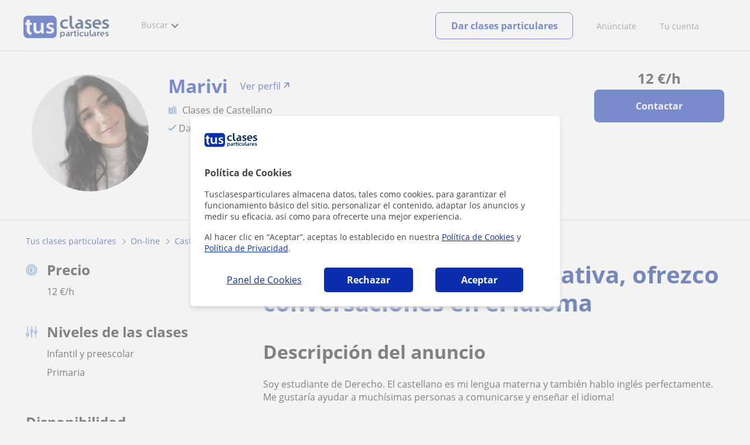

--- FILE ---
content_type: text/html; charset=UTF-8
request_url: https://www.googletagmanager.com/ns.html?id=GTM-MD3TTF4
body_size: 86
content:
<!DOCTYPE html>


<html lang=en>
<head>
  <meta charset=utf-8>
  <title>ns</title>
</head>
<body>
  

  

  
  

  

  

  

  

  

  

  

  

  

  

  

  

  

  







































<img height="1" width="1" style="border-style:none;" alt="" src="//www.googleadservices.com/pagead/conversion/1063870369/?url=https%3A%2F%2Fwww.tusclasesparticulares.com%2Fonline%2Fcastellano%2Fprofesora-castellano-nativa-ofrezco-conversaciones-idioma-bilbao-2700488&amp;guid=ON&amp;script=0&amp;data="/>















































</body></html>
